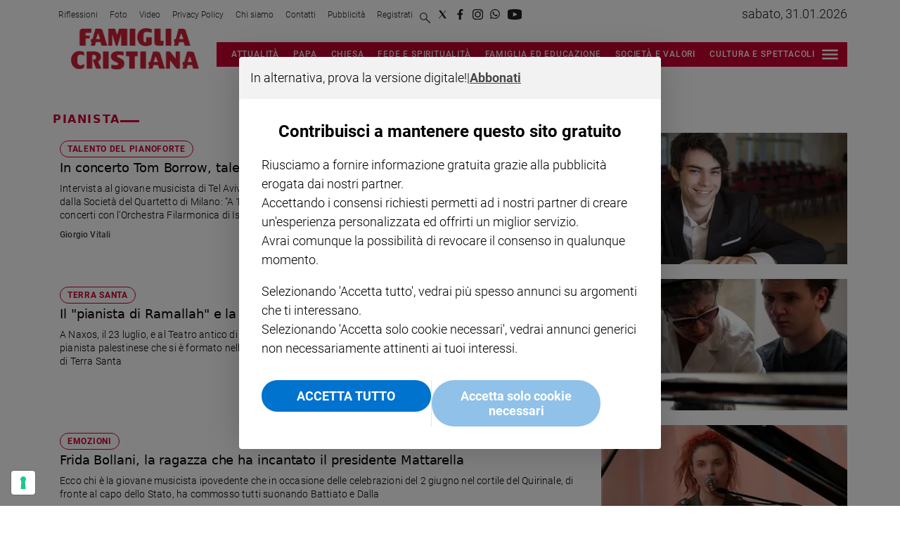

--- FILE ---
content_type: text/html
request_url: https://dvagh3p3rk8xj.cloudfront.net/prebid_header/famigliacristiana_tcf2_pb940.js
body_size: 21945
content:
// Prebid-header JS generator v6.1.0 - prebid 9.40 - interstitial missena min.js / PPID individual_id
var pbjs = pbjs || {};
pbjs.que = pbjs.que || [];

var googletag_ref;

var PREBID_TIMEOUT = 2000;
var FAILSAFE_TIMEOUT = 3000;
var N14_TIMEOUT = 600;


// UAM vars
// load the apstag.js library
!function(a9,a,p,s,t,A,g){if(a[a9])return;function q(c,r){a[a9]._Q.push([c,r])}a[a9]={init:function(){q("i",arguments)},fetchBids:function(){q("f",arguments)},setDisplayBids:function(){},targetingKeys:function(){return[]},_Q:[]};A=p.createElement(s);A.async=!0;A.src=t;g=p.getElementsByTagName(s)[0];g.parentNode.insertBefore(A,g)}("apstag",window,document,"script","//c.amazon-adsystem.com/aax2/apstag.js");
// initialize the apstag.js library on the page to allow bidding
apstag.init({
    pubID: '4d82ee98-0c5b-4c96-a74c-68b0a5395433', //enter your pub ID here as shown above, it must within quotes
    adServer: 'googletag'

    ,schain: {
      complete: 1,
      ver: '1.0',
      nodes: [
  {
    "asi":"next14.com",
    "sid":"23567",
    "hp":1
  }
]
    }    

});
var adsSlots;



function printSlots() {
	
	var slots = googletag.pubads().getSlots()
	for (s in slots) {
		var slot = slots[s];
		var sizes = new Array();
		for (z in slot.getSizes()) {
			var size = slot.getSizes()[z];
			sizes.push(new Array(size.l,size.j));
		}
		console.log("Slot '" + slot.getAdUnitPath() + "' -> div '" + slot.getSlotElementId() + "' -> sizes: " + JSON.stringify(sizes));
	}
	
}

function zdk_isMobile() {
	return (screen.width <= 1024);
}

// <@@@>
function findContextForFunction(functionName) {
    var curr = null;
    var i=0;
    do {
    	try {
    		i++;
        	if (curr == null) curr =  window;
        	else curr = curr.parent;
        	if (typeof curr[functionName]  === 'function') return curr;
    	} catch(err) {
    		console.log("fcff_e", err);
    	}
    } while (curr !== window.top && i<20); //avoid infinite loop
    return false;
}

function disableOldFunctions() {
	console.log("DISABLE oz_enable_gpt() if exists");
	var ctx = findContextForFunction('oz_enable_gpt');
	if (ctx) {
		console.log("got oz_enable_gpt!", ctx.oz_enable_gpt);
		ctx.oz_enable_gpt = function () { console.log("@@@ oz_enable_gpt(). do nothing"); }
		console.log("oz_enable_gpt disabled");
	} else {
		console.log("oz_enable_gpt not found");
	}
}
// </@@@>

function zdkFindCMP() {
	// <@@@>
    return findContextForFunction('__tcfapi');
}


/* returns [adUnits, adsSlots] */
function aplus_buildAdUnits(googletag) {
	var slots = new Array();

	// parse google slots definition
	var g_slots = googletag.pubads().getSlots()
	for (s in g_slots) {
		var slot = g_slots[s];
		var sizes = new Array();
		for (z in slot.getSizes()) {
			var size = slot.getSizes()[z];
			sizes.push(new Array(size.l,size.j));
		}
		slots.push({"slot":slot.getAdUnitPath(),"div":slot.getSlotElementId(),"sizes":sizes});
	}

	// generate the adunits & adsSlots
	var adUnits = new Array();
	var adsSlots = new Array();
	for (s in slots) {
		var googleSlot = slots[s];
		var aplus_slot_found = aplus_slots.filter(function(el){
			return (el.slot==googleSlot.slot);
		});
		if (!aplus_slot_found || aplus_slot_found.length<1) {
			console.log("slot: "+googleSlot.slot+" not matched");
			continue;
		}
		var pl_id = (zdk_isMobile())?aplus_slot_found[0].plm:aplus_slot_found[0].pld;
		var aplus_placement_found = aplus_placements.filter(function(el){
			return (el.pl==pl_id);
		});
		if (!aplus_placement_found || aplus_placement_found.length<1) {
			console.log("placement: "+pl_id+" not found");
			continue;
		}
		//console.log("found ["+JSON.stringify(aplus_slot_found[0])+"] -> "+JSON.stringify(aplus_placement_found[0]));
		
		// add to adUnits 
		var adUnitObj = {
			code: googleSlot.slot,
			mediaTypes: {
				banner: {
					sizes: aplus_placement_found[0].sizes
				}
			},
			bids: aplus_placement_found[0].bids
		};
		
		// if interstitial is enabled, i'll have renderer declared on z_interstitial var
		// NOTE: if both adUnit.renderer and adUnit.bids[].renderer are set, adUnit.renderer gets executed,
		// contrary to what is in the documentation. so, place rebderer only at bidder level.
		if (aplus_slot_found[0].interstitial) {
			if (typeof z_interstitial !== "undefined") {
				for (bi in aplus_placement_found[0].bids) {
					var b = aplus_placement_found[0].bids[bi];
					if (b.bidder === "missena") {
						// leave default renderer
					} else {
						// set z_interstitial renderer for this bidder
						b.renderer = z_interstitial.renderer;
					}
					console.log("interstitial slot: "+googleSlot.slot+", bidder: "+b.bidder+" -> renderer: ", b.renderer);
				}
			} else {
				console.log("WARN - z_interstitial not defined");
			}
		}
		
		adUnits.push(adUnitObj);
		console.log("slot: "+googleSlot.slot+" - adUnitObj: ",adUnitObj);
		
		// add to adsSlots
		adsSlots.push({
			slotID: googleSlot.div,
			slotName: googleSlot.slot,
			sizes: aplus_placement_found[0].sizes
		});
	}
	//console.log("--- slots recreated:");
	//console.log(adUnits);
	//console.log(adsSlots);

	return [adUnits,adsSlots];
}

const zCallback = (tcData, success) => {
    //console.log("__tcfapi ST: "+tcData.eventStatus);
    if (success && (tcData.eventStatus === 'tcloaded' || tcData.eventStatus === 'useractioncomplete')) {
		console.log("__tcfapi ok");
		
		// <@@@>
		console.log("@@@ cmp done. call engine start");
		cmp_done = true;
		zEngineStart();
		
        // remove the ourself to not get called more than once
        var cmp_layer = zdkFindCMP(); // @LLY-IF
        if (cmp_layer) { // @LLY-IF
            console.log("__tcfapi - removeEventListener");
            cmp_layer.__tcfapi('removeEventListener', 2, (success) => {}, tcData.listenerId); // @LLY-IF
        } // @LLY-IF
    } else {
        // useless events
    }
}

// ***** parallel UAM+criteo+pbjs *****
// config/sync object
function cleanADStatus() { // @LLY-CL
    console.log("cleanADStatus - init");
    window.hb_status = {
        n_adserver_callback: [],
        adserverRequestSent: false, // true once everything has been completed
        prebidTargetingSet: false
    };
    //if i don't have criteo / uam integration, just set them already done
    window.hb_status.n_adserver_callback.push("criteo");
    
    
	// <@@@> - if PPID is not required, set n14_done=true
	oz_cfg_done = false;
	// if i've already found a cmp, i shouldn't be waiting for it another time
	// cmp_done = false;
	n14_done = (window.individual_id != null ) || false;
		
	zEngineStarted = false;
} // @LLY-CL

function zEngineStart() {
	
	// PPID - if CMP done, i can set the timeout for the n14 PPID script
	if (cmp_done && !n14_done) {
		setTimeout(_n14callback,N14_TIMEOUT,{detail:null, timeout: true});
	}
	
	// <@@@>
	// check if every call back has been completed
	if (!oz_cfg_done || !n14_done || !cmp_done) {
		console.log("@@@ skip engine start as i've to wait for someone. already done: CFG="+oz_cfg_done+", PPID="+n14_done+", CMP="+cmp_done);
		return;
	}
	if (zEngineStarted) {
		//avoid to do it twice
		console.log("@@@ engine already started before");
		return;
	}
	zEngineStarted = true;
	
	console.log("@@@ all callbacks ok! start the engine!");
	googletag.cmd.push(function() {
	  // Passing of PPID to GPT tag
	  if (window.individual_id)
		googletag.pubads().setPublisherProvidedId(window.individual_id);
	  googletag.pubads().enableSingleRequest();
	  googletag.enableServices();
	});
	console.log("@@@ engine started. (ppid = "+window.individual_id+")");
	
	pbjs.que.push(function() {
		console.log("on pbjs PUSH request bids");
	
		// <invoke all bidders (and set timeout)>
		
		// ===== APS request
		console.log("===== set aps(UAM) callback");
		apstag.fetchBids({
			slots: adsSlots,
			timeout: PREBID_TIMEOUT
			},function(bids) {
				console.log("aps handler");
				adServerCallback('aps');
			});
		
	
		// ===== Prebid callback
		console.log("===== set Prebid callback");
		pbjs.requestBids({
			bidsBackHandler: function() {
				console.log("prebid handler");
				adServerCallback('prebid');
			},
			timeout: PREBID_TIMEOUT
		});
	
		// ===== Safety timeout 
		console.log("===== set Safety timeout ");
		setTimeout(function() {
			adServerCallback('timeout');
		}, FAILSAFE_TIMEOUT);
		// </invoke all bidders (and set timeout)>
	});
	
	
		
		
	
}


// ===== Combined callback (this callback will be called by Prebid, Criteo, or timeout)  
function adServerCallback(source) {
    console.log("ON adServerCallback ",source);
    if (window.hb_status.adserverRequestSent) return;
    // add source to the processed list
    window.hb_status.n_adserver_callback.push(source); // add this source as "bidderDone"
    if (source == 'aps') {
        googletag.cmd.push(function() {
            console.log("aps SET TARGETING");
            apstag.setDisplayBids();
        });
    } else if (source == 'prebid') {
        // got prebid config request
        googletag.cmd.push(function() {
            pbjs.que.push(function() {
                console.log("pbjs SET TARGETING");
                pbjs.setTargetingForGPTAsync(); // configure targeting for prebid
                window.hb_status.prebidTargetingSet = true;
            });
        });
    } else if (source == 'criteo') {
        // got criteo config request
        googletag.cmd.push(function() {
            console.log("criteo SET TARGETING");
            Criteo.SetDFPKeyValueTargeting(); // This will append Criteo keywords to the adserver call
        });
    }
  
    // check if i've completed
    if (window.hb_status.n_adserver_callback.length >= 3) {
        // if all bids have been completed googletag.pubads().refresh();
        window.hb_status.adserverRequestSent = true;

        googletag.cmd.push(function() {
            console.log("REFRESH for bidders done");
            
            googletag.pubads().refresh(); // this will will trigger the adserver calls
        });
    } else if ("timeout" == source) {
        // got timeout (one of prebid or criteo or aps didn't finish in time)
        window.hb_status.adserverRequestSent = true;
        
        googletag.cmd.push(function() {
            // pbjs.setTargetingForGPTAsync(); MUST be done ANYWAY before googletag.pubads().refresh();
            if (!window.hb_status.prebidTargetingSet) {
                pbjs.que.push(function() {
                    console.log("setTargetingForGPTAsync on timeout");
                    pbjs.setTargetingForGPTAsync(); // configure targeting for prebid
                });
            }
            console.log("REFRESH for timeout");
            
            googletag.pubads().refresh(); // this will will trigger the adserver calls
        });
    };
}

//called by the html page just before "googletag.enableServices()" and after googletag.defineSlot(...)s
function oz_config(googletag) {
	cleanADStatus(); // @LLY-CL
	
	// <@@@>
	disableOldFunctions();
	
	googletag_ref = googletag;
	googletag_ref.pubads().disableInitialLoad();
	googletag_ref.pubads().enableSingleRequest();

	adUnits_adsSlots = aplus_buildAdUnits(googletag_ref);
	adUnits = adUnits_adsSlots[0];
	adsSlots = adUnits_adsSlots[1];

	console.log("adUnits & adsSlots:");
	console.log(adUnits_adsSlots);

	pbjs.que.push(function() { // pbjs 1/2 (cfg)
		configurePBJS();
		bidderSettingsPBJS();
		// pbjs.destroyAdUnits(); - may be needed for single page applications
		
		console.log("cleanADStatus - removing adUnits before adding them");
		pbjs.removeAdUnit(); // @LLY-CL
		
		pbjs.addAdUnits(adUnits);
		console.log("addAdUnits done");
	});

	// check whether start the engine or wait for CMP approval/refuse
	var cmp_layer = zdkFindCMP(); // @LLY-IF
    if (cmp_layer) { // @LLY-IF
        console.log("__tcfapi - set listener");
        cmp_layer.__tcfapi('addEventListener', 2, zCallback); // @LLY-IF
        //zEngineStart() will be called after CMP approval/refusal
    } else {
		// CMP not found
        console.log("__tcfapi not found - load normally");
        cmp_done = true;
        // <@@@>
        // zEngineStart();
    }
    
    //googletag.enableServices() MUST be done in publisher's page. if PPID is integrated, a custom code should be used
    //googletag_ref.enableServices();
    
	// <@@@>
	oz_cfg_done = true;

	console.log("@@@ config done. call engine start");
	// <@@@>
	zEngineStart();
}

// <@@@> - if PPID is not required, set n14_done=true
window.individual_id = window.individual_id || null;
var oz_cfg_done = false;
var cmp_done = false;
var n14_done = (window.individual_id != null ) || false; /*PPID required*/

var zEngineStarted = false;


function _n14callback(event) {
	console.log("@@@ _n14callback.", event);
	
	// Access the parameter passed to the event
	if (event.detail)
		window.individual_id = event.detail;
	// Process the parameter
	console.log("@@@ _n14 done. call engine start", window.individual_id);
	n14_done = true;
	zEngineStart();
}

// only if PPID is integrated, add the event listener to the document or any specific element
document.removeEventListener('next_id_event_x2a', _n14callback);
document.addEventListener('next_id_event_x2a', _n14callback);
// </@@@>






// try to find firstPartyData hints from browser's ua
var listOfEntropyValues = null;
try {
	navigator.userAgentData.getHighEntropyValues([
		"architecture",
		"model",
		"platformVersion",
		"fullVersionList",
		]).then((values) => {
			listOfEntropyValues = Object.keys(values);
			console.log("got ua entropy values: "+listOfEntropyValues);
		});
} catch (error) {
	console.log("cannot get ua entropy values. leave it blank");
}

// NOCMP based on CMP in page detection + userSync iframe enabled with filters
function configurePBJS() {
	/* pbjsConfig */
	if (listOfEntropyValues!=null) {
		console.log("setting ua entropy values: "+listOfEntropyValues);
		pbjs.setConfig({
			firstPartyData: {
				uaHints: listOfEntropyValues
			}
		});
	}
	pbjs.setConfig({
	    userSync: {
	        filterSettings: {
	            iframe: {
	                bidders: '*',   // '*' means all bidders
	                filter: 'include'
	            }
	        }
	    },
		gptPreAuction: {
			enabled: true, // enabled by default
		},
		useBidCache: true,
		eventHistoryTTL: 60, // maximum time (in seconds) that events should be kept in memory
		priceGranularity: "dense",
		firstPartyData: {
			uaHints: [
				"architecture",
				"model",
				"platform",
				"platformVersion",
				"fullVersionList"
			]
		},
		enableTIDs: true,
		currency: {
			// enables currency feature
			"adServerCurrency": "EUR",
			//"granularityMultiplier": 1, // 0.50 increment up to 5 is fine for GBP... what is that?!?!
			// until bidder adapters are updated to define the bid currency
			// the system assumes bids are in USD. This can be overridden, for instance:
			"bidderCurrencyDefault": { "openx": "EUR" },
			"conversionRateFile": "//currency.prebid.org/latest.json" // prebid's lib bug fix - this way allows both http and https
		},
		consentManagement: {
			gdpr: {
				cmpApi: 'iab',
				timeout: 8000,
				// allowAuctionWithoutConsent: true,
				defaultGdprScope: true
			}
		},
		improvedigital: {
			usePrebidSizes: true
		},
		//rubicon new config: Single-Request optimization
		rubicon: {singleRequest: true}
	});
	

	pbjs.setConfig({
		"schain": {
			"validation": "strict",
			"config": {
				"ver":"1.0",
				"complete": 1,
				"nodes": [
  {
    "asi":"next14.com",
    "sid":"23567",
    "hp":1
  }
]
			}
		}
	});
	
	// specific adasta stuff)
	pbjs.setBidderConfig({
		"bidders": ['adasta'],
		"config": {
			"schain": {
				"config": {
					"ver":"1.0",
					"complete": 1,
					"nodes" : [
  {
    "asi":"next14.com",
    "sid":"23567",
    "hp":1
  }
].concat([{"asi":"adasta.it","sid":"13","hp":1}])
				}
			}
		}
	}, true); // = merge existing (add to global config)

	if (!zdkFindCMP()) {
		// no CMP inside the publiser's page. set "NOCMP" parameters overriding consentManagement
		console.log("znocmp");
		pbjs.setConfig({
		  consentManagement: {
		    gdpr: {
		      cmpApi: 'static',
		      consentData: {
		        getConsentData: {
		          'gdprApplies': false
		        }
		      }
		    }
		  }
		});
	} else {
		console.log("zcmp");
	}
	/* /pbjsConfig */
}

function bidderSettingsPBJS() {
	//console.log("bidderSettings pbjs");
	
	//ssps price adjustment
	pbjs.bidderSettings = {
		standard: {
			storageAllowed: true
		},
		adf: {
			bidCpmAdjustment : function(bidCpm){
			bidCpm = bidCpm * 0.90;
			return bidCpm;
			}
		},
		pubmatic: {
			bidCpmAdjustment : function(bidCpm){
			bidCpm = bidCpm * 0.92;
			return bidCpm;
			}
		},
	    adasta: {
	    	  bidCpmAdjustment : function(bidCpm){
	    		bidCpm = bidCpm * 0.7;
	    		return bidCpm;
	    	}
	    }
	};
	pbjs.aliasBidder('appnexus', 'turbo');
	pbjs.aliasBidder('appnexus', 'adasta');
	pbjs.aliasBidder('ix', 'ix1');
}

/* interstitial default properties */
var z_interstitial = {
  renderer: {
    url: 'https://dvagh3p3rk8xj.cloudfront.net/interstitial/prebidInter_oz.unmin.js',
    render: function(prebidBid) {
      this.push(() => {
        window.interstitial.renderAd({
          ozindex: 99999999999, // it will be set (by the browser) as max 2147483647 (2^31-1)
          fullBids: prebidBid,            // required, please don't edit or change!
          overlayColor: "black",          // optional, color of the overlay.
          overlayOpacity: 0.5,            // optional, value between 0 and 1 defining the opacity of the overlay. 
          // closeTime: "10",                // optional, time in second before the user can close the interstitial.
          showCloseButtonAfterSeconds: 0 // optional. Time in seconds before the close button appears.
        });
      });
    }
  }
};


/* this will be different for each publisher/site */
var aplus_slots = [
{slot:"/57491254/famigliacristiana.it/ros_no_hp/Overlay",plm:96376,pld:96387,interstitial:true},
{slot:"/57491254/famigliacristiana.it/homepage/Overlay",plm:96376,pld:96387,interstitial:true},
{slot:"/57491254/famigliacristiana.it/magazine_benessere/Overlay",plm:96376,pld:96387,interstitial:true},
{slot:"/57491254/famigliacristiana.it/Speciale_giubileo/Overlay",plm:96376,pld:96387,interstitial:true},
{slot:"/57491254/famigliacristiana.it/ros_no_hp/Top",pld:96372},
{slot:"/57491254/famigliacristiana.it/ros_no_hp/MPU_Top",plm:96374,pld:96369},
{slot:"/57491254/famigliacristiana.it/ros_no_hp/MPU_Middle",plm:96373,pld:96370},
{slot:"/57491254/famigliacristiana.it/ros_no_hp/MaxTicker",plm:96375,pld:96371},
{slot:"/57491254/famigliacristiana.it/homepage/Top",pld:96372},
{slot:"/57491254/famigliacristiana.it/homepage/MPU_Top",plm:96374,pld:96369},
{slot:"/57491254/famigliacristiana.it/homepage/MPU_Middle",plm:96373,pld:96370},
{slot:"/57491254/famigliacristiana.it/homepage/MaxTicker",plm:96375,pld:96371},
{slot:"/57491254/famigliacristiana.it/benessere/MaxTicker",plm:96375,pld:96371},
{slot:"/57491254/famigliacristiana.it/magazine_benessere/MaxTicker",plm:96375,pld:96371},
{slot:"/57491254/famigliacristiana.it/Speciale_giubileo/MaxTicker",plm:96375,pld:96371},
{slot:"/57491254/famigliacristiana.it/magazine_benessere/MPU_Middle",plm:96373,pld:96370},
{slot:"/57491254/famigliacristiana.it/Speciale_giubileo/MPU_Middle",plm:96373,pld:96370},
{slot:"/57491254/famigliacristiana.it/benessere/MPU_Top",plm:96374,pld:96369},
{slot:"/57491254/famigliacristiana.it/magazine_benessere/MPU_Top",plm:96374,pld:96369},
{slot:"/57491254/famigliacristiana.it/Speciale_giubileo/MPU_Top",plm:96374,pld:96369}
];
var aplus_placements = [
{pl:96376,sizes:[[320, 480]],bids:[{bidder:'appnexus', params:{placementId:'31480295'}},{bidder:'criteo', params:{networkId:6093}},{bidder:'rubicon', params:{accountId:'13258',siteId:'70942',zoneId:'3142858',sizes:[67]}}]},
{pl:96387,sizes:[[320, 480]],bids:[{bidder:'appnexus', params:{placementId:'31749192'}},{bidder:'rubicon', params:{accountId:'13258',siteId:'70942',zoneId:'3182000',sizes:[67]}}]},
{pl:96372,sizes:[[1, 1]],bids:[{bidder:'appnexus', params:{placementId:'31480286'}},{bidder:'rubicon', params:{accountId:'13258',siteId:'70942',zoneId:'3142848',sizes:[221]}}]},
{pl:96374,sizes:[[300, 250]],bids:[{bidder:'appnexus', params:{placementId:'31480292'}},{bidder:'criteo', params:{networkId:6093}},{bidder:'rubicon', params:{accountId:'13258',siteId:'70942',zoneId:'3142854',sizes:[15]}},{bidder:'adf', params:{mid:'1829480',rcur:'USD'}}]},
{pl:96369,sizes:[[300, 250]],bids:[{bidder:'appnexus', params:{placementId:'31480277'}},{bidder:'criteo', params:{networkId:6093}},{bidder:'ogury', params:{adUnitId:'wd-hb-stdb-famigl-nextp-dvhw8gcyejuh',assetKey: 'OGY-7832DF042594'}},{bidder:'rubicon', params:{accountId:'13258',siteId:'70942',zoneId:'3142840',sizes:[15]}},{bidder:'adf', params:{mid:'1829471',rcur:'USD'}}]},
{pl:96373,sizes:[[300, 250]],bids:[{bidder:'appnexus', params:{placementId:'31480291'}},{bidder:'criteo', params:{networkId:6093}},{bidder:'rubicon', params:{accountId:'13258',siteId:'70942',zoneId:'3142852',sizes:[15]}},{bidder:'adf', params:{mid:'1829479',rcur:'USD'}}]},
{pl:96370,sizes:[[300, 250]],bids:[{bidder:'appnexus', params:{placementId:'31480280'}},{bidder:'criteo', params:{networkId:6093}},{bidder:'ogury', params:{adUnitId:'wd-hb-stdb-famigl-nextp-vfnstsxeorl4',assetKey: 'OGY-7832DF042594'}},{bidder:'rubicon', params:{accountId:'13258',siteId:'70942',zoneId:'3142842',sizes:[15]}},{bidder:'adf', params:{mid:'1829472',rcur:'USD'}}]},
{pl:96375,sizes:[[728, 90]],bids:[{bidder:'appnexus', params:{placementId:'31480294'}},{bidder:'criteo', params:{networkId:6093}},{bidder:'rubicon', params:{accountId:'13258',siteId:'70942',zoneId:'3142856',sizes:[2]}},{bidder:'adf', params:{mid:'1829481',rcur:'USD'}}]},
{pl:96371,sizes:[[728, 90]],bids:[{bidder:'appnexus', params:{placementId:'31480285'}},{bidder:'criteo', params:{networkId:6093}},{bidder:'ogury', params:{adUnitId:'wd-hb-stdb-famigl-nextp-h81wsflt0ywd',assetKey: 'OGY-7832DF042594'}},{bidder:'rubicon', params:{accountId:'13258',siteId:'70942',zoneId:'3142846',sizes:[2]}},{bidder:'adf', params:{mid:'1829473',rcur:'USD'}}]}
];
